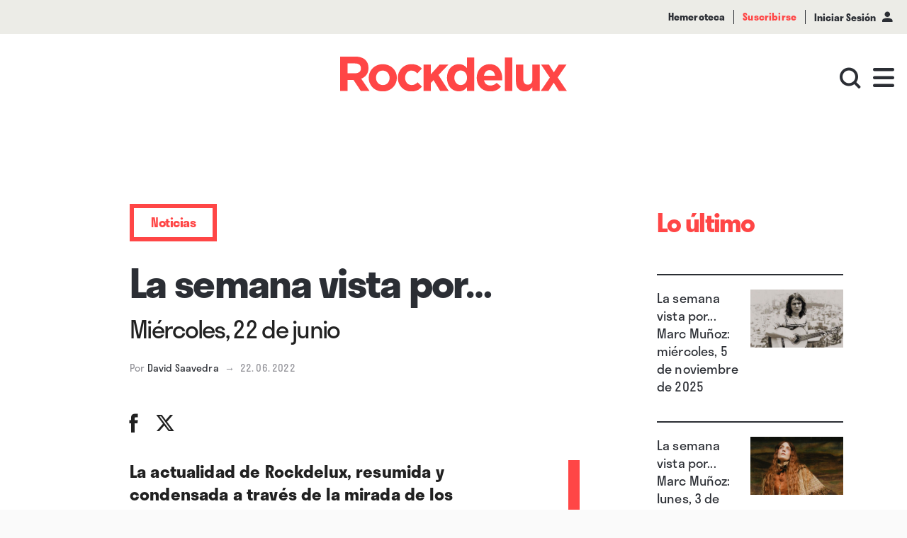

--- FILE ---
content_type: text/html; charset=utf-8
request_url: https://rdlstaging.rockdelux.com/actualidad/la-semana-de-david-saavedra-miercoles--22-de-junio-de-2022
body_size: 12140
content:
<!DOCTYPE html>
<html>
  <head>
    <meta charset="utf-8">
    <meta http-equiv="X-UA-Compatible" content="IE=edge">
    <meta http-equiv="Content-Type" content="text/html; charset=utf-8"/>
    <meta name="viewport" content='width=device-width, initial-scale=1.0, maximum-scale=1.0, user-scalable=0'>

    <meta name="theme-color" content="#000000">
    <meta name="msapplication-navbutton-color" content="#000000">
    <meta name="apple-mobile-web-app-capable" content="yes">
    <meta name="apple-mobile-web-app-status-bar-style" content="black-translucent">

    <title>La semana vista por...  David Saavedra: miércoles, 22 de junio de 2022</title>
    <meta name="description" content="Tres retornos discográficos tan distintos como ansiados –Beyoncé, Tanxugueiras y The Mars Volta– marcan nuestro resumen de noticias de hoy. También nos hacemos eco de las dificultades de algunos festivales modestos para seguir adelante entre tan ingente oferta, añadimos un nuevo volumen a nuestra biblioteca pop y empezamos a escuchar el nuevo single de la factoría Austrohúngaro.">

    <meta property="og:title" content="La semana vista por...  David Saavedra: miércoles, 22 de junio de 2022">
    <meta property="og:image" content="https://assets.primaverasound.com/psweb/qmbd0h5q7f4ik6r1ruq7_1655884782099.jpg">
    <meta property="og:description" content="Tres retornos discográficos tan distintos como ansiados –Beyoncé, Tanxugueiras y The Mars Volta– marcan nuestro resumen de noticias de hoy. También nos hacemos eco de las dificultades de algunos festivales modestos para seguir adelante entre tan ingente oferta, añadimos un nuevo volumen a nuestra biblioteca pop y empezamos a escuchar el nuevo single de la factoría Austrohúngaro.">
    <meta property="og:url" content="https://rdlstaging.rockdelux.com/es/actualidad/la-semana-de-david-saavedra-miercoles--22-de-junio-de-2022">

    <meta name="keywords" content="">

    <meta name="twitter:title" content="La semana vista por...  David Saavedra: miércoles, 22 de junio de 2022">
    <meta name="twitter:description" content="Tres retornos discográficos tan distintos como ansiados –Beyoncé, Tanxugueiras y The Mars Volta– marcan nuestro resumen de noticias de hoy. También nos hacemos eco de las dificultades de algunos festivales modestos para seguir adelante entre tan ingente oferta, añadimos un nuevo volumen a nuestra biblioteca pop y empezamos a escuchar el nuevo single de la factoría Austrohúngaro.">
    <meta name="twitter:image" content="https://assets.primaverasound.com/psweb/qmbd0h5q7f4ik6r1ruq7_1655884782099.jpg">
    <meta name="twitter:card" content="summary_large_image">
    <meta name="twitter:creator" content="https://rdlstaging.rockdelux.com">

    <link rel="alternate" hreflang="en" href="https://rdlstaging.rockdelux.com/en/actualidad/la-semana-de-david-saavedra-miercoles--22-de-junio-de-2022">
    <link rel="alternate" hreflang="es" href="https://rdlstaging.rockdelux.com/es/actualidad/la-semana-de-david-saavedra-miercoles--22-de-junio-de-2022">
    <link rel="alternate" hreflang="ca-es" href="https://rdlstaging.rockdelux.com/ca/actualidad/la-semana-de-david-saavedra-miercoles--22-de-junio-de-2022">
    <link rel="alternate" hreflang="pt" href="https://rdlstaging.rockdelux.com/pt/actualidad/la-semana-de-david-saavedra-miercoles--22-de-junio-de-2022">
    <link rel="alternate" type="application/rss+xml" title="RSS" href="https://rdlstaging.rockdelux.com/feed">

    <link rel="canonical" href="https://rdlstaging.rockdelux.com/es/actualidad/la-semana-de-david-saavedra-miercoles--22-de-junio-de-2022">

    <link rel="manifest" href="/manifest.json">

    <link rel="icon" type="image/png" href="/favicon/16x16.png" sizes="16x16">
    <link rel="icon" type="image/png" href="/favicon/32x32.png" sizes="32x32">
    <link rel="icon" type="image/png" href="/favicon/96x96.png" sizes="96x96">

    <link rel="apple-touch-icon" sizes="120x120" href="/favicon/120x120.png">
    <link rel="apple-touch-icon" sizes="180x180" href="/favicon/180x180.png">
    <link rel="apple-touch-icon" sizes="152x152" href="/favicon/152x152.png">
    <link rel="apple-touch-icon" sizes="167x167" href="/favicon/167x167.png">
    <link data-chunk="main" rel="preload" as="style" href="/main.styles.css">
<link data-chunk="main" rel="preload" as="style" href="/vendor.styles.css">
<link data-chunk="main" rel="preload" as="script" href="/vendor.bundle.js">
<link data-chunk="main" rel="preload" as="script" href="/main.bundle.js">
    <link data-chunk="main" rel="stylesheet" href="/vendor.styles.css">
<link data-chunk="main" rel="stylesheet" href="/main.styles.css">
    <style id="jss-server-side"></style>
  </head>

  <body class="bg-white-dark flex">
    <div id="app" class="w-full"><div><div class="flex flex-col items-center relative mt-12 sm:mt-42px"><div class="w-full h-px -mt-px"></div><div id="header" class="z-header fixed pin-t flex w-full trans bg-transparent"><div class="flex w-full items-center justify-center "><div class="pb-4 laptop:pb-8 relative w-full"><div class="flex flex-end items-center w-full sm:h-42px h-12 bg-beige flex-row-reverse"><div class="flex items-center flex-row z-top"><a href="/hemeroteca"><p class="font-stratos sm:text-xs text-sm font-semibold text-black px-3 border-black border-r">Hemeroteca</p></a><a href="/suscribirse"><p class="font-stratos sm:text-xs text-sm text-red font-semibold px-3 border-black border-r">Suscribirse</p></a><div class="flex flex-row z-top"><button type="button" class="font-stratos sm:text-xs text-sm font-semibold text-black px-3">Iniciar Sesión<span class="font-icon sm:text-xs icon-user text-black mx-2"></span></button></div></div></div><div id="logo" class="flex pt-4 laptop:pt-8 flex-row z-50 items-center justify-center"><a class="xs:z-50" href="/"><img class="h-auto w-logo-mobile tablet:w-logo-tablet laptop:w-logo-laptop max-w-322 " src="https://assets.rockdelux.com/rdl/assets/Rockdelux_logo_MD.svg" alt="logo"/></a></div><div id="menuContainer" class="relative flex float-right items-center"><div class="relative"><div id="loginMenu" class="flex -mt-10 absolute desktop:-mt-10 md:-mt-8 xs:-mt-27px xssm:-mt-8 items-center justify-center pin-r sm:pb-0 pb-3 laptop:pr-4 tablet:pr-6 transition-opacity"><a class="flex flex-row mx-4" href="/search"><span class="flex items-center justify-center w-4 tablet:w-8 h-8 -mb-px uppercase font-stratos mx-2 tablet:mx-0"><span class="font-icon icon-search font-icon text-black text-18 tablet:text-20 laptop:text-30"></span></span></a><div class="flex items-center justify-center"><div class="cursor-pointer"><span class="flex items-center justify-center w-4 tablet:w-8 h-8 -mb-px uppercase font-stratos mx-2 tablet:mx-0"><span class="font-icon icon-hamburguer font-icon text-black text-18 tablet:text-20 laptop:text-30"></span></span></div></div></div></div></div></div></div></div><div id="body" class="w-full flex flex-col items-center relative min-h-screen-80 bg-white overflow-hidden" style="padding-top:0px"><div class="full-width"><div class="w-full h-full mt-20 tablet:mt-28 laptop:mt-60 desktop:mt-68"><div class="w-full grid grid-cols-6 tablet:grid-cols-12 gap-3 px-4 tablet:px-11"><div class="col-start-1 col-end-7"><div class="flex flex-row justify-start mb-4 tablet:mb-6"><div class=" 
              bg-white w-auto h-auto tablet:min-w-taggedItemTablet laptop:min-w-0 text-center
              border-solid border-4 tablet:border-6 laptop:border-6
              p-px px-4 tablet:p-1 laptop:px-6 laptop:py-2 flex items-center justify-center
            " style="min-height:2rem;color:#FF4646;border-color:#FF4646"><h2 class="font-stratos font-bold text-14 tracking-mid tablet:text-18">Noticias</h2></div></div><h1 style="color:auto;text-align:left" class="
          font-stratos w-full align-left  text-black
          px-5 tablet:px-10 laptop:px-24 pb-8 font-bold text-32 laptop:text-42 full-width tablet:mx-2px laptop:mx-0 laptop:pb-10">La semana vista por…</h1><h2 class="text-black text-left my-6 tablet:text-26 tablet:leading-30 text-24 leading-28 laptop:text-26 laptop:leading-30 font-stratos font-semibold">Miércoles, 22 de junio</h2><div class="col-span-10 col-start-2 pb-12 pr-12 mt-10 mb-10 laptop:mb-32 border-r-20 border-b-20 border-red"><div class="font-bold font-stratos text-32 innerTextPadding hasLinksAndBolds"><strong>La actualidad de Rockdelux, resumida y condensada a través de la mirada de los colaboradores de la revista. Tres retornos discográficos tan distintos como ansiados –Beyoncé, Tanxugueiras y The Mars Volta– marcan nuestro resumen de noticias de hoy. También nos hacemos eco de las dificultades de algunos festivales modestos para seguir adelante entre tan ingente oferta, añadimos un nuevo volumen a nuestra biblioteca pop y empezamos a escuchar el nuevo single de la factoría Austrohúngaro.</strong><p></p></div></div><div class="grid grid-cols-6 gap-3 mt-6 tablet:mt-0"><div class="col-start-1 col-end-4"><div class="w-full"><div class="border-t-3 border-black border-solid w-full mb-5 tablet:mb-6 laptop:mb-13 desktop:mb-15"></div></div><div class="w-full"><div class="border-t border-black border-solid w-full mb-7 tablet:mb-9 desktop:mb-16"></div></div></div><div class="col-start-5 col-end-7"><div class="w-full  "><div class="flex flex-col w-full"><span class="text-black font-stratos text-13 font-semibold mt-2 mb-2"></span><div class="flex flex-row laptop:mt-2 desktop:mt-4 justify-end tablet:justify-start "><span class="cursor-pointer font-icon icon-facebook text-24 tablet:text-22 laptop:text-28 tablet:-mt-4 laptop:mt-0 laptop:-ml-2 mr-3 laptop:mr-4 desktop:mr-6"></span><span class="cursor-pointer font-icon icon-twitter mr-2 tablet:mr-0 tablet:-mt-4 laptop:mt-0 text-24 tablet:text-22 laptop:text-28"></span></div></div></div></div></div><div class=" relative w-full mt-10"><div class="text-center"><img class="w-full block " src="https://assets-img.primaverasound.com/1400x0/psweb/qmbd0h5q7f4ik6r1ruq7_1655884782099.jpg" alt="The Mars Volta, tras una década sin grabar."/> <div class="ml-4 tablet:ml-11 laptop:ml-0"><div class="w-full desktop:mx-auto desktop:max-w-rdl-lg laptop:pb-6"><div class="mt-4 mb-4 laptop:mb-15 text-left font-stratos text-base text-grey font-normal text-11 laptop:text-base innerTextPadding hasLinksAndBolds">The Mars Volta, tras una década sin grabar.</div></div></div></div></div><div class=""><div class="w-full"><div class="text-base font-light text-black leading-wide font-merriw laptop:text-18 desktop:text-20 innerTextPadding hasLinksAndBolds laptop:pb-3"><em>“Beyoncé’s back in da house!!”</em>. Y, además, podemos decirlo en toda su polisemia. Al reciente anuncio de que su séptimo álbum, <strong><a href="https://www.rockdelux.com/discos/beyonce---renaissance">“Renaissance”</a></strong>, que se publicará el 29 de julio, le ha seguido su primer single y <em>video lyric</em>. “Break My Soul” es todo un homenaje posmoderno al house de los primeros años 90 en el que incluso se pueden atisbar guiños a <em>hits</em> de Blackbox y Robin S. Todo para dar forma a un llenapistas cargado de mensajes liberadores y empoderadores muy atinados para esta era pospandémica. Por cierto, que todos estos postulados estéticos de disco diva retro también se advierten en <a href="https://www.vogue.co.uk/fashion/article/beyonce-vogue-cover-new-music" target="_blank">su foto de portada</a> para el número de julio de la revista ‘Vogue’, edición británica. En ella, <a href="/artista?q=Beyoncé">Beyoncé</a>, aparece a lomos de un caballo como si fuese Bianca Jagger en Studio 54.<p></p></div></div><div class="w-full mb-10 laptop:mb-15"><div><div class="player-wrapper mt-10 laptop:mt-15"><div style="width:100%;height:100%" class="react-player"><div style="width:100%;height:100%"><div></div></div></div></div><div class="mt-4 text-left font-stratos text-base text-grey font-normal text-11 laptop:text-base leading-20 innerTextPadding hasLinksAndBolds">Beyoncé: “Break My Soul”.</div></div></div><div class="w-full"><div class="text-base font-light text-black leading-wide font-merriw laptop:text-18 desktop:text-20 innerTextPadding hasLinksAndBolds laptop:pb-3">Y para exactamente la misma fecha que Beyoncé es para cuando han anunciado <a href="/artista?q=Tanxugueiras">Tanxugueiras</a> la salida de su esperado tercer álbum. Dicen ellas que aún no tienen título ni portada, algo que uno no se termina de creer y se piensa que es parte de su ingeniosa campaña de <em>marketing</em>, en la que incluso han creado una página web para activar la preventa bajo el nombre Plataforma de Afectadxs polo Novo Álbum de Tanxugueiras (<a href="http://www.tanxuafectadxs.gal/" target="_blank">http://www.tanxuafectadxs.gal/</a>). No sé si Aida, Olaia y Sabela –y su equipo asesor– son tan listas como Mrs Carter/ Ms Knowles, pero sin duda han sabido cómo cautivar al público. Hace pocos días fui testigo de cómo lo petaron en Cádiz, con un concierto en plenos carnavales. Y doy fe de que tienen un don, un algo que suena realmente nuevo y fresco sin perder sus raíces ni sus referentes.<p></p></div></div><div class="w-full mb-10 laptop:mb-15"><div><div class="player-wrapper mt-10 laptop:mt-15"><div style="width:100%;height:100%" class="react-player"><div style="width:100%;height:100%"><div></div></div></div></div><div class="mt-4 text-left font-stratos text-base text-grey font-normal text-11 laptop:text-base leading-20 innerTextPadding hasLinksAndBolds">Tanxugueiras: “Desidia”.</div></div></div><div class="w-full"><div class="text-base font-light text-black leading-wide font-merriw laptop:text-18 desktop:text-20 innerTextPadding hasLinksAndBolds laptop:pb-3">Tres de ellos son, sin duda, Mercedes Peón, Leilía y Berrogüetto, que aparecen catalogados en <strong>“Discoteca Atlántica. 100 discos galegos (1970-2020)”</strong>, el libro que acaba de publicar en lengua gallega la Editorial Galaxia. Su autor es <a href="/artista?q=Marcos%20Gendre">Marcos Gendre</a>, colaborador también de Rockdelux, y su selección sorprende por el eclecticismo estilístico, la actualización (el 60% de su contenido son discos de este milenio) y por algo tan propio de Gendre como no caer en lo esperado o en las concesiones fáciles. Faltan nombres que la mayoría consideraría imprescindibles (Los Suaves, Xoel López, Iván Ferreiro o las propias Tanxugueiras) y aparecen muchos artistas infraunderground (Dr. Spectro, Trajedesaliva) a los que nadie osaría incluir jamás en una historia oficial de la música popular de la comunidad, compartiendo espacio con Andrés do Barro, Juan Pardo, Siniestro Total, Golpes Bajos, Os Resentidos, Triángulo de Amor Bizarro, Emilio José y Malandrómeda. Se presenta, por cierto, como <em>“una travesía por el laberinto identitario de la vanguardia musical gallega”</em>.<p></p></div></div><div class="w-full mb-10 laptop:mb-15"><div><div class="player-wrapper mt-10 laptop:mt-15"><div style="width:100%;height:100%" class="react-player"><div style="width:100%;height:100%"><div></div></div></div></div><div class="mt-4 text-left font-stratos text-base text-grey font-normal text-11 laptop:text-base leading-20 innerTextPadding hasLinksAndBolds">Malandrómeda: “Bótalle caldo (cumbia malandra)”.</div></div></div><div class="w-full"><div class="text-base font-light text-black leading-wide font-merriw laptop:text-18 desktop:text-20 innerTextPadding hasLinksAndBolds laptop:pb-3">Supongo que ya estáis hartos de leer o escuchar por todas partes que los grandes festivales están de vuelta y más fuertes que nunca tras los dos años de sequía pandémica. Pero, entre todo este mogollón, a los pequeños les está costando más sacar la cabeza. Es el caso del <strong>Observatorio</strong>, cuya <a href="https://www.observatoriofestival.com/" target="_blank">cuarta edición</a> está prevista para el 1 y 2 de julio en la localidad de Balboa, en la comarca leonesa de El Bierzo. Sus responsables han lanzado un comunicado alertando sobre esta situación de emergencia. <em>“A menos de dos semanas nos vemos obligadas a hacer un ejercicio de transparencia con todxs vosotrxs: nos está costando más de lo esperado llegar a un número de asistentes que haga sostenible el proyecto. A día de hoy, los números no nos salen. Si bien nos alegra que todo parezca estar volviendo a la normalidad y que el sector se esté recuperando tras la debacle de los dos últimos años, lo cierto es que la vuelta de los macrofestivales nos está afectando más de lo que imaginábamos. El recinto de conciertos de Balboa tiene un aforo de 2000 personas, pero pusimos a la venta solo 700 entradas para asegurar el ambiente familiar y cercano que tanto valoráis. Para poder cubrir gastos, necesitamos vender 550 entradas. A día de hoy estamos en 400. Este mensaje es una llamada de auxilio a todxs lxs que estáis dudando si venir o no. Os necesitamos”</em>, reza el texto, que se difundió el lunes. En el cartel figuran Blanco Palamera, Judeline, Çantamarta, La Plata, trashi y Xenia, entre otros artistas. Puede que el comunicado los salve, pero… ¿cuántos otros festivales se encontrarán en la misma situación?<p></p></div></div><div class="w-full mb-10 laptop:mb-15"><div><div class="player-wrapper mt-10 laptop:mt-15"><div style="width:100%;height:100%" class="react-player"><div style="width:100%;height:100%"><div></div></div></div></div><div class="mt-4 text-left font-stratos text-base text-grey font-normal text-11 laptop:text-base leading-20 innerTextPadding hasLinksAndBolds">La Plata: “Movimiento infinito”.</div></div></div><div class="w-full"><div class="text-base font-light text-black leading-wide font-merriw laptop:text-18 desktop:text-20 innerTextPadding hasLinksAndBolds laptop:pb-3">También hay noticias en la fábrica Austrohúngaro: nuevo single de <a href="/artista?q=Masoniería">Masoniería</a>, “La cortina de este karaoke”. La canción, con producción y arreglos a cargo de Hidrogenesse, pertenece a la banda sonora de “La amiga de mi amiga”, la comedia LGTBQI dirigida por <a href="/artista?q=Zaida%20Carmona">Zaida Carmona</a> con guion escrito a cuatro manos con Marc Ferrer.<p></p></div></div><div class="w-full mb-10 laptop:mb-15"><div><div class="player-wrapper mt-10 laptop:mt-15"><div style="width:100%;height:100%" class="react-player"><div style="width:100%;height:100%"><div></div></div></div></div><div class="mt-4 text-left font-stratos text-base text-grey font-normal text-11 laptop:text-base leading-20 innerTextPadding hasLinksAndBolds">Masoniería: “La cortina de este karaoke”.</div></div></div><div class="w-full"><div class="text-base font-light text-black leading-wide font-merriw laptop:text-18 desktop:text-20 innerTextPadding hasLinksAndBolds laptop:pb-3">Finalizamos con el regreso de <a href="/artista?q=The%20Mars%20Volta">The Mars Volta</a>. Tras años de rumores, encuentros y desencuentros, Cedric Bixler-Zavala y Omar Rodríguez-López han anunciado que vuelven tras diez años sin grabar con este proyecto. Ayer publicaron un nuevo single, “Blacklight Shine” –que anticiparon el domingo en Los Ángeles dentro de una instalación artística denominada L’ytome Hodorxí Telesterion–, y han anunciado una gira por Estados Unidos para otoño.<p></p></div></div><div class="w-full mb-10 laptop:mb-15"><div><div class="player-wrapper mt-10 laptop:mt-15"><div style="width:100%;height:100%" class="react-player"><div style="width:100%;height:100%"><div></div></div></div></div><div class="mt-4 text-left font-stratos text-base text-grey font-normal text-11 laptop:text-base leading-20 innerTextPadding hasLinksAndBolds">The Mars Volta: “Blacklight Shine”.</div></div></div></div></div><div class="col-start-1 col-end-7 tablet:col-end-13 border-black border-b-6 laptop:border-b-0 mb-5 tablet:mb-6 mt-6 tablet:mt-0 laptop:mb-0 pb-14 laptop:pb-0"><div class="w-full "><div class="flex flex-col w-full border-t-3 border-black border-solid"><span class="text-black font-stratos text-13 font-semibold mt-2 mb-4"></span><div class="flex flex-row flex-wrap"></div></div></div><div class="w-full border-t-3 border-black border-solid "><div class="flex flex-col w-full"><span class="text-black font-stratos text-13 font-semibold mt-2 mb-2">Compartir</span><div class="flex flex-row laptop:mt-2 desktop:mt-4 justify-start "><span class="cursor-pointer font-icon icon-facebook text-26 mr-6 tablet:-ml-2 laptop:ml-0 laptop:text-21 laptop:mr-4"></span><span class="cursor-pointer font-icon icon-twitter text-26 laptop:text-21"></span></div></div></div></div><div class="col-start-1 col-end-7 tablet:col-end-6 grid grid-cols-6 gap-3 tablet:block"><div class="col-span-4 col-start-2"><div class="w-full pb-8"><div class="w-full float-right"><h3 class="text-semibold text-36 text-red pb-4 laptop:pb-12 font-stratos tracking-1.7px">Lo último</h3><div class="tablet:border-t-2 border-black border-solid"></div></div></div></div></div><div class="col-start-1 col-end-7 tablet:col-start-7 tablet:col-end-13 tablet:mt-14 laptop:mt-15"><div class="w-full flex items-start justify-center tablet:justify-end pt-18 tablet:pt-12 laptop:pt-15"><div class="h-600px w-300px flex justify-center items-center"></div></div></div></div></div><div class="w-full mt-20 tablet:mt-12 laptop:mt-20 desktop:mt-40"><div class="w-full full-width py-8 tablet:py-42px laptop:py-12 mt-6 mb-0 tablet:mb-8" style="background-color:#ECECE7"><div class="flex flex-row justify-between items-center mx-5 tablet:mx-42px laptop:mx-24 mb-8 tablet:mb-10 laptop:mb-26px desktop:mb-29px"><h2 class="text-32 laptop:text-42 font-bold font-stratos leading-tight" style="color:#FF4646">Contenidos relacionados</h2></div><div><div class="flex flex-wrap w-full -mx-2 launcher sm:-mx-0"><div class="my-2 launcherItem llg:w-1/3 lg:w-1/2 md:w-1/2 sm:w-full px-5px sm:px-0 mb-4 sm:h-launcherSingle-sm md:h-launcherSingle-md lg:h-launcherSingle-lg llg:h-launcherSingle-llg"><div class="skeleton-bg w-full h-full"></div></div><div class="launcherItem llg:w-1/3 lg:w-1/2 md:w-1/2 sm:w-full px-5px sm:px-0 my-2"><div class="flex w-full flex-wrap items-center double "><div class="w-1/2 sm:h-launcherDouble-md md:h-launcherDouble-md lg:h-launcherDouble-lg llg:h-launcherDouble-llg"><div class="skeleton-bg w-full h-full"></div></div><div class="w-1/2 px-4 lg:px-5px sm:px-5px md:px-5px"><div class="mb-2 skeleton-bg" width="15%" style="height:20px"></div><div class="sm:my-2 my-3 flex"><div class="mr-2 skeleton-bg w-1/5" style="height:20px"></div><div class="mr-2 skeleton-bg w-1/5" style="height:20px"></div></div></div></div><div class="flex w-full flex-wrap items-center double flex-row-reverse"><div class="w-1/2 sm:h-launcherDouble-md md:h-launcherDouble-md lg:h-launcherDouble-lg llg:h-launcherDouble-llg"><div class="skeleton-bg w-full h-full"></div></div><div class="w-1/2 px-4 lg:px-5px sm:px-5px md:px-5px"><div class="mb-2 skeleton-bg" width="15%" style="height:20px"></div><div class="sm:my-2 my-3 flex"><div class="mr-2 skeleton-bg w-1/5" style="height:20px"></div><div class="mr-2 skeleton-bg w-1/5" style="height:20px"></div></div></div></div></div><div class="my-2 launcherItem llg:w-1/3 lg:w-1/2 md:w-1/2 sm:w-full px-5px sm:px-0 mb-4 sm:h-launcherSingle-sm md:h-launcherSingle-md lg:h-launcherSingle-lg llg:h-launcherSingle-llg"><div class="skeleton-bg w-full h-full"></div></div><div class="p-8px launcherItem llg:w-1/3 lg:w-1/2 md:w-1/2 sm:w-full sm:px-0 sm:h-launcherSingle-sm md:h-launcherSingle-md lg:h-launcherSingle-lg llg:h-launcherSingle-llg"><div class="skeleton-bg w-full h-full"></div></div><div class="p-8px launcherItem llg:w-1/3 lg:w-1/2 md:w-1/2 sm:w-full sm:px-0 sm:h-launcherSingle-sm md:h-launcherSingle-md lg:h-launcherSingle-lg llg:h-launcherSingle-llg"><div class="skeleton-bg w-full h-full"></div></div><div class="p-8px launcherItem llg:w-1/3 lg:w-1/2 md:w-1/2 sm:w-full sm:px-0 sm:h-launcherSingle-sm md:h-launcherSingle-md lg:h-launcherSingle-lg llg:h-launcherSingle-llg"><div class="skeleton-bg w-full h-full"></div></div><div class="p-8px launcherItem llg:w-1/3 lg:w-1/2 md:w-1/2 sm:w-full sm:px-0 sm:h-launcherSingle-sm md:h-launcherSingle-md lg:h-launcherSingle-lg llg:h-launcherSingle-llg"><div class="skeleton-bg w-full h-full"></div></div><div class="p-8px launcherItem llg:w-1/3 lg:w-1/2 md:w-1/2 sm:w-full sm:px-0 sm:h-launcherSingle-sm md:h-launcherSingle-md lg:h-launcherSingle-lg llg:h-launcherSingle-llg"><div class="skeleton-bg w-full h-full"></div></div><div class="p-8px launcherItem llg:w-1/3 lg:w-1/2 md:w-1/2 sm:w-full sm:px-0 sm:h-launcherSingle-sm md:h-launcherSingle-md lg:h-launcherSingle-lg llg:h-launcherSingle-llg"><div class="skeleton-bg w-full h-full"></div></div></div></div></div></div></div></div><div id="footerComponent" class="flex w-full flex-col static pin-b"><div data-name="footer-body" class="w-full py-8 text-white bg-red laptop:pt-16 laptop:pb-18 tablet:pt-34px tablet:pb-6"><div data-name="grid-wrapper" class="grid grid-cols-12 px-5 full-width tablet:px-42px laptop:px-24 tablet:gap-x-4 tablet:gap-y-12 max-w-rdl-xxl mx-auto"><div data-name="footer-logo-wrapper" class="col-span-12 mb-8 mt-2px tablet:mt-0 tablet:col-span-4 tablet:pl-2px desktop:pl-10 tablet:pr-28px laptop:pr-0"><div data-name="footer-logo" id="Rockdelux" class="flex items-center justify-center tablet:flex-1 tablet:block"><a href="/"><img class="w-182px tablet:w-246px" src="https://assets.rockdelux.com/rdl/assets/Rockdelux_white_logo_MD.svg" alt="Rockdelux"/></a></div></div><div data-name="footer-other-wrapper" class="flex flex-row flex-wrap items-stretch justify-between col-span-12 laptop:justify-start tablet:-mt-1 tablet:col-span-7 tablet:col-end-13 laptop:col-span-8 laptop:flex-no-wrap"><div class="font-stratos text-13px leading-23px laptop:text-base tracking-tight-3 w-1/2 tablet:pt-3 laptop:pt-1 text-center tablet:text-left font-semibold laptop:w-1/4 desktop:w-2/5"><a class="block text-white no-underline mb-6px tablet:mb-10px hover:underline" href="/home">Home</a><a class="block text-white no-underline mb-6px tablet:mb-10px hover:underline" href="/suscribirse">Suscribirse</a><a class="block text-white no-underline mb-6px tablet:mb-10px hover:underline" href="/contacto">Contacto</a><a class="block text-white no-underline mb-6px tablet:mb-10px hover:underline" href="/quienes-somos">Quiénes somos</a></div><div class="font-stratos text-13px leading-23px laptop:text-base tracking-tight-3 w-1/2 tablet:pt-3 laptop:pt-1 text-center tablet:text-left font-light laptop:w-1/3 tablet:pl-2 laptop:pl-0 desktop:pl-4 laptop:flex-1"><a class="block text-white no-underline mb-6px tablet:mb-10px hover:underline" href="/politica-de-privacidad">Política de privacidad</a><a class="block text-white no-underline mb-6px tablet:mb-10px hover:underline" href="/aviso-legal-terminos-y-condiciones">Términos y condiciones</a><a class="block text-white no-underline mb-6px tablet:mb-10px hover:underline" href="/politica-de-suscripciones">Política de suscripciones</a><a class="block text-white no-underline mb-6px tablet:mb-10px hover:underline" href="/condiciones-de-registro">Condiciones de registro</a><a class="block text-white no-underline mb-6px tablet:mb-10px hover:underline" href="/politica-de-cookies">Política de cookies</a></div><div class="flex items-start justify-center w-full mt-10 laptop:w-auto laptop:mt-0 tablet:justify-end tablet:mt-42px"><div class="ml-1 mr-1 laptop:mr-0 laptop:ml-6px"><a href="https://www.facebook.com/rockdelux"><div class="flex items-center justify-center p-1"><span class="text-white block tablet:text-20 laptop:text-32 text-28 font-rdl-icons icon-facebook"></span></div></a></div><div class="ml-1 mr-1 laptop:mr-0 laptop:ml-6px"><a href="https://twitter.com/Rockdelux"><div class="flex items-center justify-center p-1"><span class="text-white block tablet:text-20 laptop:text-32 text-28 font-rdl-icons icon-twitter"></span></div></a></div><div class="ml-1 mr-1 laptop:mr-0 laptop:ml-6px"><a href="https://instagram.com/rockdelux/"><div class="flex items-center justify-center p-1"><span class="text-white block tablet:text-20 laptop:text-32 text-28 font-rdl-icons icon-instagram"></span></div></a></div><div class="ml-1 mr-1 laptop:mr-0 laptop:ml-6px"><a href="https://open.spotify.com/user/rockdeluxspotifyoficial"><div class="flex items-center justify-center p-1"><span class="text-white block tablet:text-20 laptop:text-32 text-28 font-rdl-icons icon-spotify"></span></div></a></div><div class="ml-1 mr-1 laptop:mr-0 laptop:ml-6px"><a href="https://www.youtube.com/channel/UCcj1ZrHT-ifZwb35mvKhlPQ"><div class="flex items-center justify-center p-1"><span class="text-white block tablet:text-20 laptop:text-32 text-28 font-rdl-icons icon-youtube"></span></div></a></div></div></div></div></div></div></div><div id="scrollToTop" class="mb-4 pin-b pin-r mr-4 scrollToTop-Button-Wrapper fixed hidden laptop:block trans-opacity z-neg"><div class="scrollToTop-Button-new trans rounded-full bg-white shadow-lg scrollbutton__out"><svg viewBox="0 0 48 48"><path class="scrollToTop-Button-Arrow" d="M14.83 30.83l9.17-9.17 9.17 9.17 2.83-2.83-12-12-12 12z"></path></svg></div></div></div></div>
    <script>window.__INITIAL_DATA__ = {"radioShowsNow":{"data":[]},"components":[{"name":"header","type":"Header","components":[{"name":"topHeaderBanner","type":"TopHeaderBanner","components":[{"type":"SimpleOnDemandModalScreen","name":"SimpleOnDemandModalScreen","hideCloseButton":false}]},{"type":"TopLogoContainer","name":"logo","image":{"name":"Rockdelux","size":{"sm":"https:\u002F\u002Fassets.rockdelux.com\u002Frdl\u002Fassets\u002FRockdelux_logo_MD.svg","md":"https:\u002F\u002Fassets.rockdelux.com\u002Frdl\u002Fassets\u002FRockdelux_logo_MD.svg"}}},{"type":"TopHeaderMenuContainer","name":"menuContainer","components":[{"type":"TopHeaderSubmenuItemsContainer","name":"loginMenu","mainParent":"loginMenu","params":[{"key":"search","text":{"es":"Búsqueda","en":"Search","ca":"cerca","pt":"Pesquisar"},"link":"\u002Fsearch","icon":"font-icon icon-search"},{"key":"hamburguermenu","icon":"font-icon icon-hamburguer","components":[{"type":"TopHeaderMegamenu","name":"megaMenu","section":"Rockdelux","link":"\u002F","head":{"logo":{"image":{"md":"https:\u002F\u002Fassets.primaverasound.com\u002Frdl\u002Fassets\u002FRockdelux_logo_MD.svg"},"link":"\u002F"},"menuButtons":[{"text":{"en":"Suscríbete"},"link":"\u002Fsuscribirse","altState":true},{"text":{"en":"Iniciar sesión"},"link":"\u002Flogin-user"}]},"main":[{"type":"TopHeaderMegamenuListsContainer","components":[{"type":"TopHeaderMegamenuSubmenu","name":{"en":"Actualidad"},"link":"\u002Factualidad","items":[{"text":{"en":"Noticias"},"link":"\u002Factualidad?cat=noticias"},{"text":{"en":"Canción del día"},"link":"\u002Factualidad?cat=cancion-del-dia"},{"text":{"en":"Agenda"},"link":"\u002Factualidad?cat=agenda"},{"text":{"en":"Fuera de Juego"},"link":"\u002Factualidad?cat=fuera-de-juego"},{"text":{"en":"Clips"},"link":"\u002Factualidad?cat=clips"},{"text":{"en":"Pódcast"},"link":"\u002Factualidad?cat=radio"},{"text":{"en":"Viral"},"link":"\u002Factualidad?cat=viral"},{"text":{"en":"Visto \u002F No visto"},"link":"\u002Factualidad?cat=visto-no-visto"},{"text":{"en":"Branded"},"link":"\u002Factualidad?cat=branded"}]},{"type":"TopHeaderMegamenuSubmenu","name":{"en":"En portada"},"link":"\u002Fen-portada","items":[{"text":{"en":"Música"},"link":"\u002Fen-portada?cat=en-portada-musica"},{"text":{"en":"Libros"},"link":"\u002Fen-portada?cat=libros"},{"text":{"en":"Cine"},"link":"\u002Fen-portada?cat=cine"},{"text":{"en":"Cómics"},"link":"\u002Fen-portada?cat=comics"},{"text":{"en":"Libros-Pop"},"link":"\u002Fen-portada?cat=libros-pop"}]},{"type":"TopHeaderMegamenuSubmenu","name":{"en":"Música"},"link":"\u002Fmusica","items":[{"text":{"en":"Entrevistas"},"link":"\u002Fmusica?cat=entrevistas"},{"text":{"en":"Live"},"link":"\u002Fmusica?cat=live"},{"text":{"en":"Artículos"},"link":"\u002Fmusica?cat=articulos"},{"text":{"en":"Radar"},"link":"\u002Fmusica?cat=radar"},{"text":{"en":"Informes"},"link":"\u002Fmusica?cat=informes"},{"text":{"en":"Revisión"},"link":"\u002Fmusica?cat=revision"},{"text":{"en":"Playlists"},"link":"\u002Fmusica?cat=playlists"}]},{"type":"TopHeaderMegamenuSubmenu","name":{"en":"Discos"},"link":"\u002Fdiscos","items":[{"text":{"en":"Álbumes"},"link":"\u002Fdiscos?cat=albumes"},{"text":{"en":"Reediciones"},"link":"\u002Fdiscos?cat=reediciones"},{"text":{"en":"EPs"},"link":"\u002Fdiscos?cat=singles"}]},{"type":"TopHeaderMegamenuSubmenu","name":{"en":"Cultura"},"link":"\u002Fcultura","items":[{"text":{"en":"Cine"},"link":"\u002Fcultura?cat=cine"},{"text":{"en":"Series"},"link":"\u002Fcultura?cat=series"},{"text":{"en":"Libros-Pop"},"link":"\u002Fcultura?cat=libros-pop"},{"text":{"en":"Literatura"},"link":"\u002Fcultura?cat=literatura"},{"text":{"en":"Cómics"},"link":"\u002Fcultura?cat=comics"},{"text":{"en":"Gaming"},"link":"\u002Fcultura?cat=gaming"},{"text":{"en":"Sostenibilidad"},"link":"\u002Fcultura?cat=sostenibilidad"},{"text":{"en":"Expos"},"link":"\u002Fcultura?cat=expos"},{"text":{"en":"Lifestyle"},"link":"\u002Fcultura?cat=lifestyle"}]},{"type":"TopHeaderMegamenuSubmenu","name":{"en":"Listas"},"link":"\u002Flistas","items":[{"text":{"en":"Listas de música"},"link":"\u002Flistas?cat=listas-musica"},{"text":{"en":"Listas de cine"},"link":"\u002Flistas?cat=listas-cine"},{"text":{"en":"Listas de series"},"link":"\u002Flistas?cat=listas-series"},{"text":{"en":"Listas de libros"},"link":"\u002Flistas?cat=listas-libros"},{"text":{"en":"Listas de cómics"},"link":"\u002Flistas?cat=listas-comics"},{"text":{"en":"Listas de gaming"},"link":"\u002Flistas?cat=listas-de-gaming"}]},{"type":"TopHeaderMegamenuSubmenu","name":{"en":"Opinión"},"link":"\u002Fopinion","items":[{"text":{"en":"Editorial"},"link":"\u002Fopinion?cat=editorial"},{"text":{"en":"Firma invitada"},"link":"\u002Fopinion?cat=firma-invitada"},{"text":{"en":"Firma in da house"},"link":"\u002Fopinion?cat=firma-in-da-house"}]}]}],"footer":[{"type":"TopHeaderMegamenuFooter","name":"megaMenuFooter","components":[{"type":"RowMegamenu","components":[{"type":"buttonRowMegamenu","title":{"en":"ISSN 3081-3077"},"bold":false},{"type":"separadorRowMegamenu"},{"type":"buttonRowMegamenu","title":{"en":"Contacto"},"link":"\u002Fcontacto"},{"type":"separadorRowMegamenu"},{"type":"buttonRowMegamenu","title":{"en":"Síguenos"},"bold":true},{"type":"FooterLogosContainer","name":"logosSocial","mainParent":"header","align":"sm:order-4 sm:my-2 md:mb-6 md:mt-3 lg:mt-3 lg:mb-5 xl:mt-0","logos":[{"name":"Facebook","icon":"font-icon icon-facebook text-40","link":"https:\u002F\u002Fwww.facebook.com\u002Frockdelux"},{"name":"Twitter","icon":"font-icon icon-twitter text-40","link":"https:\u002F\u002Ftwitter.com\u002F#!\u002FRockdelux"},{"name":"Instagram","icon":"font-icon icon-instagram text-40","link":"https:\u002F\u002Finstagram.com\u002Frockdelux\u002F"},{"name":"Spotify","icon":"font-icon icon-spotify text-40","link":"https:\u002F\u002Fopen.spotify.com\u002Fuser\u002Frockdeluxspotifyoficial"},{"name":"YouTube","icon":"font-icon icon-youtube text-40","link":"https:\u002F\u002Fwww.youtube.com\u002Fchannel\u002FUCcj1ZrHT-ifZwb35mvKhlPQ"}]}]}]}]}]}]},{"keys":"top-header-submenu-with-login"},{"keys":"top-header-menu-container"}]}]},{"type":"Body","slugName":"","components":[{"type":"NewsPostPage","components":[{"type":"TaggedItem","compId":"TaggedItem_2047d5f4-b333-454f-8836-c40a2cde7e8d","text":{"en":"Noticias"},"color":"#FF4646"},{"type":"TitleLineH1","compId":"TitleLineH1_62b906aa-243e-405b-87e9-ad818bd15e2f","text":{"en":"La semana vista por…"},"color":"black"},{"type":"TitleLineH2","compId":"TitleLineH2_d010a0c2-7f98-40c7-9dfc-a6138547c8ba","text":{"en":"Miércoles, 22 de junio"},"color":"black"},{"type":"AuthorBlock","compId":"AuthorBlock_cb6d6f3f-614c-43f4-92e3-3b16df80bbd9"},{"type":"DateBlock","compId":"DateBlock_91dccd39-c83e-4a6e-94c2-a2b26136c551"},{"type":"SharingBlock","compId":"SharingBlock_b39b9c97-e112-497a-a91e-0432dfac3dec","title":{}},{"type":"MediaDescription","compId":"MediaDescription_e3a37d30-d1fc-4382-844c-3c50dbc5a4dc","isDisplayDescriptionOn":true,"description":{"en":"The Mars Volta, tras una década sin grabar.","es":"","ca":"","pt":""},"imageUrl":{"en":"https:\u002F\u002Fassets.primaverasound.com\u002Fpsweb\u002Fqmbd0h5q7f4ik6r1ruq7_1655884782099.jpg"},"layout":"width_text"},{"type":"NormalBodyText","compId":"NormalBodyText_59a660f5-96b7-481e-9f34-15ce3bca0fcc","text":{"en":"\u003Cp\u003E\u003Cstrong\u003ELa actualidad de Rockdelux, resumida y condensada a través de la mirada de los colaboradores de la revista. Tres retornos discográficos tan distintos como ansiados –Beyoncé, Tanxugueiras y The Mars Volta– marcan nuestro resumen de noticias de hoy. También nos hacemos eco de las dificultades de algunos festivales modestos para seguir adelante entre tan ingente oferta, añadimos un nuevo volumen a nuestra biblioteca pop y empezamos a escuchar el nuevo single de la factoría Austrohúngaro.\u003C\u002Fstrong\u003E\u003C\u002Fp\u003E"},"enhanced":true,"firstLetterBig":false,"quote":false,"paddingLeft":false,"color":"black"},{"type":"NormalBodyText","compId":"NormalBodyText_e506231d-f6e9-44e3-953c-b17c0fea445b","text":{"en":"\u003Cp\u003E\u003Cem\u003E“Beyoncé’s back in da house!!”\u003C\u002Fem\u003E. Y, además, podemos decirlo en toda su polisemia. Al reciente anuncio de que su séptimo álbum, \u003Cstrong\u003E\u003Ca href=\"https:\u002F\u002Fwww.rockdelux.com\u002Fdiscos\u002Fbeyonce---renaissance\"\u003E“Renaissance”\u003C\u002Fa\u003E\u003C\u002Fstrong\u003E, que se publicará el 29 de julio, le ha seguido su primer single y \u003Cem\u003Evideo lyric\u003C\u002Fem\u003E. “Break My Soul” es todo un homenaje posmoderno al house de los primeros años 90 en el que incluso se pueden atisbar guiños a \u003Cem\u003Ehits\u003C\u002Fem\u003E de Blackbox y Robin S. Todo para dar forma a un llenapistas cargado de mensajes liberadores y empoderadores muy atinados para esta era pospandémica. Por cierto, que todos estos postulados estéticos de disco diva retro también se advierten en \u003Ca href=\"https:\u002F\u002Fwww.vogue.co.uk\u002Ffashion\u002Farticle\u002Fbeyonce-vogue-cover-new-music\" target=\"_blank\"\u003Esu foto de portada\u003C\u002Fa\u003E para el número de julio de la revista ‘Vogue’, edición británica. En ella, \u003Ca href=\"\u002Fartista?q=Beyoncé\"\u003EBeyoncé\u003C\u002Fa\u003E, aparece a lomos de un caballo como si fuese Bianca Jagger en Studio 54.\u003C\u002Fp\u003E"},"enhanced":false,"creditslayout":false,"firstLetterBig":false,"quote":false,"paddingLeft":false,"color":"black"},{"type":"VideoPlayer","compId":"VideoPlayer_9aca3071-5573-4b8f-aeec-fd677ac8d9f0","description":{"en":"Beyoncé: “Break My Soul”."},"image":"","url":"","vimeo":"","youtube":"https:\u002F\u002Fwww.youtube.com\u002Fwatch?v=yjki-9Pthh0","twitchChannel":"","size":null},{"type":"NormalBodyText","compId":"NormalBodyText_70d90538-dfac-406a-b683-98fed0c9b423","text":{"en":"\u003Cp\u003EY para exactamente la misma fecha que Beyoncé es para cuando han anunciado \u003Ca href=\"\u002Fartista?q=Tanxugueiras\"\u003ETanxugueiras\u003C\u002Fa\u003E la salida de su esperado tercer álbum. Dicen ellas que aún no tienen título ni portada, algo que uno no se termina de creer y se piensa que es parte de su ingeniosa campaña de \u003Cem\u003Emarketing\u003C\u002Fem\u003E, en la que incluso han creado una página web para activar la preventa bajo el nombre Plataforma de Afectadxs polo Novo Álbum de Tanxugueiras (\u003Ca href=\"http:\u002F\u002Fwww.tanxuafectadxs.gal\u002F\" target=\"_blank\"\u003Ehttp:\u002F\u002Fwww.tanxuafectadxs.gal\u002F\u003C\u002Fa\u003E). No sé si Aida, Olaia y Sabela –y su equipo asesor– son tan listas como Mrs Carter\u002F Ms Knowles, pero sin duda han sabido cómo cautivar al público. Hace pocos días fui testigo de cómo lo petaron en Cádiz, con un concierto en plenos carnavales. Y doy fe de que tienen un don, un algo que suena realmente nuevo y fresco sin perder sus raíces ni sus referentes.\u003C\u002Fp\u003E"},"enhanced":false,"creditslayout":false,"firstLetterBig":false,"quote":false,"paddingLeft":false,"color":"black"},{"type":"VideoPlayer","compId":"VideoPlayer_db82ec7c-68c1-441c-af90-d02f363c72e5","description":{"en":"Tanxugueiras: “Desidia”."},"image":"","url":"","vimeo":"","youtube":"https:\u002F\u002Fwww.youtube.com\u002Fwatch?v=uwqA44vrSak","twitchChannel":"","size":null},{"type":"NormalBodyText","compId":"NormalBodyText_df847c65-f90d-47f2-93f2-02a64308dd2f","text":{"en":"\u003Cp\u003ETres de ellos son, sin duda, Mercedes Peón, Leilía y Berrogüetto, que aparecen catalogados en \u003Cstrong\u003E“Discoteca Atlántica. 100 discos galegos (1970-2020)”\u003C\u002Fstrong\u003E, el libro que acaba de publicar en lengua gallega la Editorial Galaxia. Su autor es \u003Ca href=\"\u002Fartista?q=Marcos%20Gendre\"\u003EMarcos Gendre\u003C\u002Fa\u003E, colaborador también de Rockdelux, y su selección sorprende por el eclecticismo estilístico, la actualización (el 60% de su contenido son discos de este milenio) y por algo tan propio de Gendre como no caer en lo esperado o en las concesiones fáciles. Faltan nombres que la mayoría consideraría imprescindibles (Los Suaves, Xoel López, Iván Ferreiro o las propias Tanxugueiras) y aparecen muchos artistas infraunderground (Dr. Spectro, Trajedesaliva) a los que nadie osaría incluir jamás en una historia oficial de la música popular de la comunidad, compartiendo espacio con Andrés do Barro, Juan Pardo, Siniestro Total, Golpes Bajos, Os Resentidos, Triángulo de Amor Bizarro, Emilio José y Malandrómeda. Se presenta, por cierto, como \u003Cem\u003E“una travesía por el laberinto identitario de la vanguardia musical gallega”\u003C\u002Fem\u003E.\u003C\u002Fp\u003E"},"enhanced":false,"creditslayout":false,"firstLetterBig":false,"quote":false,"paddingLeft":false,"color":"black"},{"type":"VideoPlayer","compId":"VideoPlayer_a5aac680-0ec9-418f-83d4-e37f376c46ad","description":{"en":"Malandrómeda: “Bótalle caldo (cumbia malandra)”."},"image":"","url":"","vimeo":"","youtube":"https:\u002F\u002Fwww.youtube.com\u002Fwatch?v=h2WW2F5tbRs","twitchChannel":"","size":null},{"type":"NormalBodyText","compId":"NormalBodyText_10131913-4fb7-4cd8-9c16-c878148379f5","text":{"en":"\u003Cp\u003ESupongo que ya estáis hartos de leer o escuchar por todas partes que los grandes festivales están de vuelta y más fuertes que nunca tras los dos años de sequía pandémica. Pero, entre todo este mogollón, a los pequeños les está costando más sacar la cabeza. Es el caso del \u003Cstrong\u003EObservatorio\u003C\u002Fstrong\u003E, cuya \u003Ca href=\"https:\u002F\u002Fwww.observatoriofestival.com\u002F\" target=\"_blank\"\u003Ecuarta edición\u003C\u002Fa\u003E está prevista para el 1 y 2 de julio en la localidad de Balboa, en la comarca leonesa de El Bierzo. Sus responsables han lanzado un comunicado alertando sobre esta situación de emergencia. \u003Cem\u003E“A menos de dos semanas nos vemos obligadas a hacer un ejercicio de transparencia con todxs vosotrxs: nos está costando más de lo esperado llegar a un número de asistentes que haga sostenible el proyecto. A día de hoy, los números no nos salen. Si bien nos alegra que todo parezca estar volviendo a la normalidad y que el sector se esté recuperando tras la debacle de los dos últimos años, lo cierto es que la vuelta de los macrofestivales nos está afectando más de lo que imaginábamos. El recinto de conciertos de Balboa tiene un aforo de 2000 personas, pero pusimos a la venta solo 700 entradas para asegurar el ambiente familiar y cercano que tanto valoráis. Para poder cubrir gastos, necesitamos vender 550 entradas. A día de hoy estamos en 400. Este mensaje es una llamada de auxilio a todxs lxs que estáis dudando si venir o no. Os necesitamos”\u003C\u002Fem\u003E, reza el texto, que se difundió el lunes. En el cartel figuran Blanco Palamera, Judeline, Çantamarta, La Plata, trashi y Xenia, entre otros artistas. Puede que el comunicado los salve, pero… ¿cuántos otros festivales se encontrarán en la misma situación?\u003C\u002Fp\u003E"},"enhanced":false,"creditslayout":false,"firstLetterBig":false,"quote":false,"paddingLeft":false,"color":"black"},{"type":"VideoPlayer","compId":"VideoPlayer_24a11f39-4b15-48d4-b129-cba0e3ab5a40","description":{"en":"La Plata: “Movimiento infinito”."},"image":"","url":"","vimeo":"","youtube":"https:\u002F\u002Fwww.youtube.com\u002Fwatch?v=l43mSGVeYPg","twitchChannel":"","size":null},{"type":"NormalBodyText","compId":"NormalBodyText_c90a7353-2704-4ae6-a676-e7a7880d11d6","text":{"en":"\u003Cp\u003ETambién hay noticias en la fábrica Austrohúngaro: nuevo single de \u003Ca href=\"\u002Fartista?q=Masoniería\"\u003EMasoniería\u003C\u002Fa\u003E, “La cortina de este karaoke”. La canción, con producción y arreglos a cargo de Hidrogenesse, pertenece a la banda sonora de “La amiga de mi amiga”, la comedia LGTBQI dirigida por \u003Ca href=\"\u002Fartista?q=Zaida%20Carmona\"\u003EZaida Carmona\u003C\u002Fa\u003E con guion escrito a cuatro manos con Marc Ferrer.\u003C\u002Fp\u003E"},"enhanced":false,"creditslayout":false,"firstLetterBig":false,"quote":false,"paddingLeft":false,"color":"black"},{"type":"VideoPlayer","compId":"VideoPlayer_a1a591dd-9ad6-4377-a442-ba1d47b8a1fd","description":{"en":"Masoniería: “La cortina de este karaoke”."},"image":"","url":"","vimeo":"","youtube":"https:\u002F\u002Fwww.youtube.com\u002Fwatch?v=5CxP63v6pmE","twitchChannel":"","size":null},{"type":"NormalBodyText","compId":"NormalBodyText_f91b8267-f839-47a8-a64b-0771e89b4ed2","text":{"en":"\u003Cp\u003EFinalizamos con el regreso de \u003Ca href=\"\u002Fartista?q=The%20Mars%20Volta\"\u003EThe Mars Volta\u003C\u002Fa\u003E. Tras años de rumores, encuentros y desencuentros, Cedric Bixler-Zavala y Omar Rodríguez-López han anunciado que vuelven tras diez años sin grabar con este proyecto. Ayer publicaron un nuevo single, “Blacklight Shine” –que anticiparon el domingo en Los Ángeles dentro de una instalación artística denominada L’ytome Hodorxí Telesterion–, y han anunciado una gira por Estados Unidos para otoño.\u003C\u002Fp\u003E"},"enhanced":false,"creditslayout":false,"firstLetterBig":false,"quote":false,"paddingLeft":false,"color":"black"},{"type":"VideoPlayer","compId":"VideoPlayer_80b36ecc-ddd8-448e-b3fb-fc28e0ce7992","description":{"en":"The Mars Volta: “Blacklight Shine”."},"image":"","url":"","vimeo":"","youtube":"https:\u002F\u002Fwww.youtube.com\u002Fwatch?v=rYAR6bpf85Q&t=5s","twitchChannel":"","size":null},{"type":"SharingBlock","compId":"SharingBlock_dd74b195-988b-4165-b89e-716390230936","title":{"en":"Compartir"},"size":"small"},{"type":"TagsBlock","compId":"TagsBlock_80651651-6970-43fd-9c28-244bfbe3bb87","title":{"en":""}},{"type":"Latest","title":{"en":"Lo último"},"category":"noticias","layout":"vertical","compId":"Latest_cec62627-887e-4d94-a020-e13e38fb24fe"},{"type":"AdModule","compId":"AdModule_165ceeb0-816e-4b2f-966c-e4216c63f1d1"},{"type":"GroupedItems","compId":"GroupedItems_2dc6c24b-f6cc-4a8f-8cc6-09284c86c4c9","title":{"en":"Contenidos relacionados"},"bgColor":"#ECECE7","color":"#FF4646","itemsPerRow":null,"components":[{"type":"Launcher2","compId":"Launcher2_d7dfdbca-d7dc-4cdf-af59-98d009593df0","findCategory":["random"],"quantity":3,"scrollable":true,"rows":1,"showLoadMore":false,"mustBeSingle":false,"isTours":false,"isNews":false,"showAll":false,"hasFilters":false,"slugNames":[],"parentComponent":null}],"hasViewAll":false}],"compId":"NewsPostPage_e9bb4aac-6d95-42b7-b5d4-7fa64c6fffda"}]},{"type":"Footer","name":"footer","components":[{"type":"FooterBody","name":"footerbody","components":[{"type":"FooterLogo","name":"Rockdelux","url":{"en":"https:\u002F\u002Fassets.rockdelux.com\u002Frdl\u002Fassets\u002FRockdelux_white_logo_MD.svg"}},{"type":"FooterParagraphLine","name":"footerBottom","text":{"es":"©Primavera Sound Barcelona S.L. - Todos los derechos reservados","en":"©Primavera Sound Barcelona S.L. - All rights reserved","ca":"©Primavera Sound Barcelona S.L. - Tots els drets reservats"}},{"type":"FooterColumnOptions","textOptionsAreInBold":true,"params":[{"text":{"en":"Home"},"link":"\u002Fhome"},{"text":{"en":"Suscribirse"},"link":"\u002Fsuscribirse"},{"text":{"en":"Contacto"},"link":"\u002Fcontacto"},{"text":{"en":"Quiénes somos"},"link":"\u002Fquienes-somos"}]},{"type":"FooterColumnOptions","textOptionsAreInBold":false,"params":[{"text":{"en":"Política de privacidad"},"link":"\u002Fpolitica-de-privacidad"},{"text":{"en":"Términos y condiciones"},"link":"\u002Faviso-legal-terminos-y-condiciones"},{"text":{"en":"Política de suscripciones"},"link":"\u002Fpolitica-de-suscripciones"},{"text":{"en":"Condiciones de registro"},"link":"\u002Fcondiciones-de-registro"},{"text":{"en":"Política de cookies"},"link":"\u002Fpolitica-de-cookies"}]},{"type":"FooterLogosContainer","name":"footerLogosSocial","mainParent":"footer","align":"justify-end w-full sm:order-5","logos":[{"name":"Facebook","icon":"font-icon icon-facebook text-40","link":"https:\u002F\u002Fwww.facebook.com\u002Frockdelux"},{"name":"Twitter","icon":"font-icon icon-twitter text-40","link":"https:\u002F\u002Ftwitter.com\u002FRockdelux"},{"name":"Instagram","icon":"font-icon icon-instagram text-40","link":"https:\u002F\u002Finstagram.com\u002Frockdelux\u002F"},{"name":"Spotify","icon":"font-icon icon-spotify text-40","link":"https:\u002F\u002Fopen.spotify.com\u002Fuser\u002Frockdeluxspotifyoficial"},{"name":"YouTube","icon":"font-icon icon-youtube text-40","link":"https:\u002F\u002Fwww.youtube.com\u002Fchannel\u002FUCcj1ZrHT-ifZwb35mvKhlPQ"}]}]}]}],"postCategory":["actualidad","noticias","noticias-semana-por"],"rolesAllowed":["rdl-subscription","rdl-registration"],"postDescription":{"title":{"en":"La semana vista por...  David Saavedra: miércoles, 22 de junio de 2022","es":null,"ca":null,"pt":null},"subtitle":{"en":"","es":null,"ca":null,"pt":null},"description":{"en":"Tres retornos discográficos tan distintos como ansiados –Beyoncé, Tanxugueiras y The Mars Volta– marcan nuestro resumen de noticias de hoy. También nos hacemos eco de las dificultades de algunos festivales modestos para seguir adelante entre tan ingente oferta, añadimos un nuevo volumen a nuestra biblioteca pop y empezamos a escuchar el nuevo single de la factoría Austrohúngaro.","es":"","ca":"","pt":""},"metaTags":null,"image":{"en":"https:\u002F\u002Fassets.primaverasound.com\u002Fpsweb\u002Fqmbd0h5q7f4ik6r1ruq7_1655884782099.jpg","es":"","ca":"","pt":""},"imageSocial":{"en":"https:\u002F\u002Fassets.primaverasound.com\u002Fpsweb\u002Fqmbd0h5q7f4ik6r1ruq7_1655884782099.jpg","es":null,"ca":null,"pt":null},"itemLayout":null,"tags":[],"url":"\u002Factualidad\u002Fla-semana-de-david-saavedra-miercoles--22-de-junio-de-2022","authors":[{"name":"David Saavedra","slug":"david-saavedra-autor"}],"relatedArtists":[{"name":"Beyoncé","slug":"beyonce"},{"name":"Tanxugueiras","slug":"tanxugueiras"},{"name":"Marcos Gendre","slug":"marcos-gendre---artista"},{"name":"Malandrómeda","slug":"malandromeda"},{"name":"La Plata","slug":"la-plata"},{"name":"Masoniería","slug":"masonieria"},{"name":"Zaida Carmona","slug":"zaida-carmona"},{"name":"The Mars Volta","slug":"the-mars-volta"}],"relatedMagazine":null,"fallBackUrl":null,"date":"2022-06-22T07:38:47.077Z","expirationDate":null,"launcherSortDate":null,"cta":{"url":"","isDisabled":false,"text":{"en":"BUY TICKETS","es":null,"ca":null,"pt":null}},"overlayImage":null,"removeBodyChildrenMargin":null,"loyaltyPoints":null},"slugName":"la-semana-de-david-saavedra-miercoles--22-de-junio-de-2022","postName":"La semana de David Saavedra miércoles, 22 de junio de 2022","active":true,"noIndex":false,"requiresCompleteRegistration":null,"scheduledPublishDate":null,"userRoute":{"enteredFrom":"root","language":"es"},"responseCode":200}</script>
    <script id="__LOADABLE_REQUIRED_CHUNKS__" type="application/json">[]</script><script id="__LOADABLE_REQUIRED_CHUNKS___ext" type="application/json">{"namedChunks":[]}</script>
<script async data-chunk="main" src="/vendor.bundle.js"></script>
<script async data-chunk="main" src="/main.bundle.js"></script>
    <script>
    if (false && 'serviceWorker' in navigator) {
      window.addEventListener('load', () => {
        navigator.serviceWorker.register('/sw.js')
        .then(() => console.log('Service worker registered successfully.'))
        .catch(error => console.log('Service worker registration failed: ' + error));
      });
    }
    </script>
  <script defer src="https://static.cloudflareinsights.com/beacon.min.js/vcd15cbe7772f49c399c6a5babf22c1241717689176015" integrity="sha512-ZpsOmlRQV6y907TI0dKBHq9Md29nnaEIPlkf84rnaERnq6zvWvPUqr2ft8M1aS28oN72PdrCzSjY4U6VaAw1EQ==" data-cf-beacon='{"version":"2024.11.0","token":"a0e91804e8774b15824c60d15fdd9669","r":1,"server_timing":{"name":{"cfCacheStatus":true,"cfEdge":true,"cfExtPri":true,"cfL4":true,"cfOrigin":true,"cfSpeedBrain":true},"location_startswith":null}}' crossorigin="anonymous"></script>
</body>
</html>
